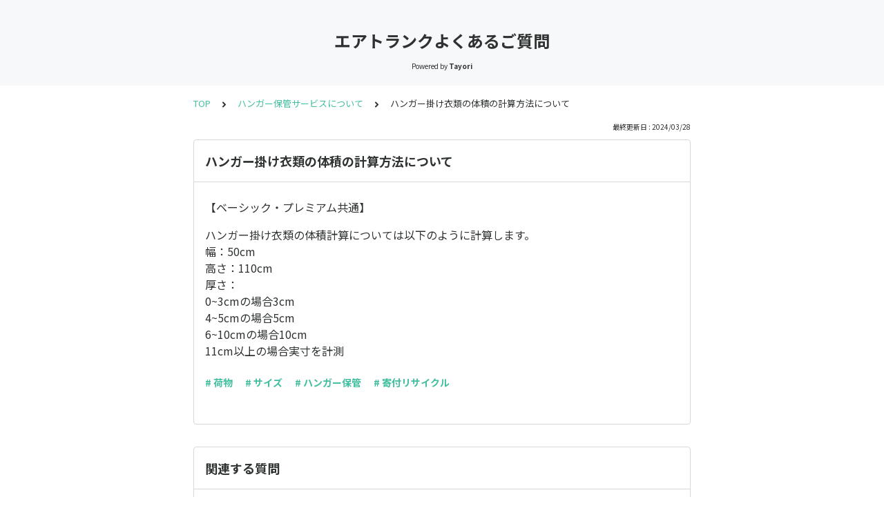

--- FILE ---
content_type: text/html; charset=utf-8
request_url: https://tayori.com/q/airtrunk/detail/356503/
body_size: 5343
content:
<!DOCTYPE html>
<html lang="ja">
  <head>
    <meta charset="utf-8" />
    <meta content="IE=edge,chrome=1" http-equiv="X-UA-Compatible" />
    <meta content="noindex" name="robots" />
    <meta name="viewport" content="width=device-width, initial-scale=1.0" />
    <meta name="format-detection" content="telephone=no" />
    <meta name="X-FRAME-OPTIONS" content="ALLOW-FROM" />
    <title>ハンガー掛け衣類の体積の計算方法について | エアトランクよくあるご質問</title>
    <meta name="description" content="FAQサイトが新しくなりました。こちらの情報は記事によっては古い情報の恐れがあります。お手数ですが、最新のFAQサイトをご覧ください。新しいFAQサイトへ" />
    <meta name="keywords" content="料金,プラン/プラン変更,一時停止/アカウント削除（解約）,変更/キャンセル,集荷/配送,住所変更,ダンボール,引越し,荷物,梱包" />
    <meta name="title" content="ハンガー掛け衣類の体積の計算方法について | エアトランクよくあるご質問" /><meta property="og:locale" content="ja_JP" />
    <meta property="og:type" content="website" />
    <meta property="og:title" content="ハンガー掛け衣類の体積の計算方法について | エアトランクよくあるご質問" />
    <meta name="og:description" content="FAQサイトが新しくなりました。こちらの情報は記事によっては古い情報の恐れがあります。お手数ですが、最新のFAQサイトをご覧ください。新しいFAQサイトへ" />
    <meta property="og:url" content="https://tayori.com/q/airtrunk/detail/356503" />
    <meta property="og:site_name" content="エアトランクよくあるご質問" />
    <meta property="og:image" content="https://tayori.com/og.png" />
    <meta name="twitter:card" content="summary_large_image" />
    <meta name="twitter:url" content="https://tayori.com/q/airtrunk/detail/356503" />
    <meta name="twitter:title" content="ハンガー掛け衣類の体積の計算方法について | エアトランクよくあるご質問" />
    <meta name="twitter:description" content="FAQサイトが新しくなりました。こちらの情報は記事によっては古い情報の恐れがあります。お手数ですが、最新のFAQサイトをご覧ください。新しいFAQサイトへ" />
    <meta name="twitter:image" content="https://tayori.com/og.png" />
    <meta property="fb:app_id" content="1434583830185194" /><link rel="stylesheet" media="all" href="/assets/customer_faq-7768857932138efc42250032fd63b1e790422035d33bd773fd4f085e0d3bc263.css" /><meta name="csrf-param" content="authenticity_token" />
    <meta name="csrf-token" content="V9GdZ0aORN/BM2aSVw/zJf7nUQykEbLead0sWt2907/kg60tIfDSjrPNdUn1RFSEpUtsxPQnC4iLKL1zz1S+yw==" />
    <script async="async" src="https://www.googletagmanager.com/gtag/js?id=G-EXCSKKE60Q"></script>
    <script>
      window.dataLayer = window.dataLayer || [];
      function gtag(){dataLayer.push(arguments);}
      gtag('js', new Date());
      gtag('config', 'G-EXCSKKE60Q', {
        'page_title' : 'ハンガー掛け衣類の体積の計算方法について | エアトランクよくあるご質問'
      });
    </script><link rel="canonical" href="https://tayori.com/q/airtrunk/detail/356503/" />
    <script>
      requestAnimationFrame(function (l) {l = document.createElement('link');l.rel = 'stylesheet';l.href = 'https://fonts.googleapis.com/css?family=Noto+Sans+JP:400,700&display=swap';document.head.appendChild(l)})
    </script>
  </head>
  <style>
    :root {
      /* default color */
      --theme-page_font_color         : #2e3231; /* ページテキスト */
      --theme-page_background_color   : #ffffff; /* ページ背景 */
      --theme-page_link_color         : #43bfa0; /* リンク色 */
      --theme-title_background_color  : #f7f8f9; /* ヘッダー背景 */
      --theme-title_font_color        : #2e3231; /* ヘッダーテキスト */
      --theme-button_background_color : #43bfa0; /* ボタン背景 */
      --theme-button_font_color       : #ffffff; /* ボタンテキスト */
      --theme-body_background_color   : #ffffff; /* 本文背景 */
      --theme-body_font_color         : #2e3231; /* 本文テキスト */
    
      /* theme 1 */
      /*
      --theme-page_font_color         : #627373;
      --theme-page_background_color   : #f2f2f2;
      --theme-page_link_color         : #ea5b3a;
      --theme-title_background_color  : #FFFFFF;
      --theme-title_font_color        : #3a3a3a;
      --theme-button_background_color : #ea5b3a;
      --theme-button_font_color       : #FFFFFF;
      --theme-body_background_color   : #ffffff;
      --theme-body_font_color         : #627373;
      */
    
      /* theme  2 */
      /*
      --theme-page_font_color         : #333B41;
      --theme-page_background_color   : #FFFFFF;
      --theme-page_link_color         : #4b99d7;
      --theme-title_background_color  : #e4e6e8;
      --theme-title_font_color        : #333B41;
      --theme-button_background_color : #ffc817;
      --theme-button_font_color       : #272b2d;
      --theme-body_background_color   : #ffffff;
      --theme-body_font_color         : #333B41;
      */
    
      /* theme  3 */
      /*
      --theme-page_font_color         : #31353c;
      --theme-page_background_color   : #FFFFFF;
      --theme-page_link_color         : #0090B0;
      --theme-title_background_color  : #31353c;
      --theme-title_font_color        : #FFFFFF;
      --theme-button_background_color : #0090B0;
      --theme-button_font_color       : #ffffff;
      --theme-body_background_color   : #ffffff;
      --theme-body_font_color         : #31353c;
      */
    }
  </style>
  <script>
    // default color
    var page_font_color         = '#2e3231';
    var page_background_color   = '#ffffff';
    var page_link_color         = '#43bfa0';
    var title_background_color  = '#f7f8f9';
    var title_font_color        = '#2e3231';
    var button_background_color = '#43bfa0';
    var button_font_color       = '#ffffff';
    var body_background_color   = '#ffffff';
    var body_font_color         = '#2e3231';
    
      // theme 1
      //- var page_font_color         = '#627373';
      //- var page_background_color   = '#f2f2f2';
      //- var page_link_color         = '#ea5b3a';
      //- var title_background_color  = '#FFFFFF';
      //- var title_font_color        = '#3a3a3a';
      //- var button_background_color = '#ea5b3a';
      //- var button_font_color       = '#FFFFFF';
      //- var body_background_color   = '#ffffff';
      //- var body_font_color         = '#627373';
    
      // theme 2
      //- var page_font_color         = '#333B41';
      //- var page_background_color   = '#FFFFFF';
      //- var page_link_color         = '#4b99d7';
      //- var title_background_color  = '#e4e6e8';
      //- var title_font_color        = '#333B41';
      //- var button_background_color = '#ffc817';
      //- var button_font_color       = '#272b2d';
      //- var body_background_color   = '#ffffff';
      //- var body_font_color         = '#333B41';
    
      // theme 3
      //- var page_font_color         = '#31353c';
      //- var page_background_color   = '#FFFFFF';
      //- var page_link_color         = '#0090B0';
      //- var title_background_color  = '#31353c';
      //- var title_font_color        = '#FFFFFF';
      //- var button_background_color = '#0090B0';
      //- var button_font_color       = '#ffffff';
      //- var body_background_color   = '#ffffff';
      //- var body_font_color         = '#31353c';
  </script>
  <body id="body-login">
    
    <div class="js-viewport">
      <div class="l-viewport">
        <div class="l-main">
          <header class="l-header js-header is-no-logo">
            <div class="c-wrapper">
              <div class="l-header__title">
                <a class="l-header__title__hit" href="/q/airtrunk/" title="エアトランクよくあるご質問">
                  <p class="l-header__title__text">
                    エアトランクよくあるご質問
                  </p>
                </a>
              </div>
              <p class="l-header__credit">
                <span>Powered by</span><strong>Tayori</strong>
              </p>
            </div>
          </header>
          <div class="l-content">
            <div class="c-wrapper-narrow">
              <div class="p-breadcrumbs">
                <div class="p-breadcrumbs__inner"><a href="/q/airtrunk/">TOP</a><svg class="p-breadcrumbs__icon"><use xlink:href="#ui-angle-right-solid"></use></svg><a href="/q/airtrunk/category/46752/">
                      ハンガー保管サービスについて</a><svg class="p-breadcrumbs__icon"><use xlink:href="#ui-angle-right-solid"></use></svg><span>ハンガー掛け衣類の体積の計算方法について</span>
                </div>
              </div>
              <div class="p-update-info">最終更新日 : 2024/03/28
              </div>
              <article class="c-cards__list__item js-cards__list__item">
                <div class="c-cards__list__item__head js-cards__list__item__head">
                  <h1 class="c-cards__list__item__head__title">
                    ハンガー掛け衣類の体積の計算方法について
                  </h1>
                </div>
                <div class="c-cards__list__item__body">
                  <div class="p-article">
                    <div class="p-article__body">
                      <div class="p-article__item p-article__item--text"><p>【ベーシック・プレミアム共通】</p>
                        
                        <p>ハンガー掛け衣類の体積計算については以下のように計算します。<br>
                        幅：50cm<br>
                        高さ：110cm<br>
                        厚さ：<br>
                        0~3cmの場合3cm<br>
                        4~5cmの場合5cm<br>
                        6~10cmの場合10cm<br>
                        11cm以上の場合実寸を計測</p>
                        
                      </div>
                    </div>
                    <div class="p-keywords">
                      <div class="p-keywords__list">
                        <div class="p-keywords__list__item"><a class="p-keywords__list__item__hit" href="/q/airtrunk/tag/45640/"># 荷物</a>
                        </div>
                        <div class="p-keywords__list__item"><a class="p-keywords__list__item__hit" href="/q/airtrunk/tag/45644/"># サイズ</a>
                        </div>
                        <div class="p-keywords__list__item"><a class="p-keywords__list__item__hit" href="/q/airtrunk/tag/45649/"># ハンガー保管</a>
                        </div>
                        <div class="p-keywords__list__item"><a class="p-keywords__list__item__hit" href="/q/airtrunk/tag/45656/"># 寄付リサイクル</a>
                        </div>
                      </div>
                    </div>
                  </div>
                </div>
              </article>
            </div>
            <div class="type-1col">
              <div class="c-cards">
                <div class="c-cards__list">
                  <div class="c-cards__list__item js-cards__list__item">
                    <div class="c-cards__list__item__head js-cards__list__item__head">
                      <p class="c-cards__list__item__head__title">
                        関連する質問
                      </p>
                    </div>
                    <div class="c-cards__list__item__body">
                      <div class="p-articles">
                        <ul class="p-articles__list">
                          <li class="p-articles__list__item"><a class="p-articles__list__item__hit" href="/q/airtrunk/detail/279991/">
                                ハンガー保管サービスとはどんなサービスですか？</a>
                          </li>
                          <li class="p-articles__list__item"><a class="p-articles__list__item__hit" href="/q/airtrunk/detail/280265/">自宅で洗濯したお洋服はハンガー保管サービスで預けられますか？</a>
                          </li>
                          <li class="p-articles__list__item"><a class="p-articles__list__item__hit" href="/q/airtrunk/detail/280266/">自分のハンガーラックに洋服をかけたまま預けられますか？</a>
                          </li>
                          <li class="p-articles__list__item"><a class="p-articles__list__item__hit" href="/q/airtrunk/detail/285139/">ハンガー保管サービスを依頼する場合、ハンガーは用意してもらえますか？</a>
                          </li>
                          <li class="p-articles__list__item"><a class="p-articles__list__item__hit" href="/q/airtrunk/detail/365374/">ハンガーで衣類を預ける際にカバーは必要ですか？</a>
                          </li>
                          <li class="p-articles__list__item"><a class="p-articles__list__item__hit" href="/q/airtrunk/detail/365375/">ハンガーラックで保管する際に他の人の衣類は隣り合わせですか？</a>
                          </li>
                        </ul>
                      </div>
                    </div>
                  </div>
                </div>
              </div>
            </div>
            <div class="c-wrapper-narrow">
              <form id="faq-search_bottom" method="get" action=""><input id="reservedActionPath_bottom" type="hidden" value="/q/airtrunk/search/" />
                <div class="p-search-form">
                  <div class="p-search-form__input">
                    <input id="searchInput_bottom" class="p-search-form__input__field js-search-form__input__field" placeholder="検索ワードを入力" type="text" value="" />
                  </div>
                  <div class="p-search-form__btn">
                    <button><svg class="c-icon"><use xlink:href="#ca-search"></use></svg></button>
                  </div>
                </div>
              </form>
              <div class="p-keywords">
                <div class="p-keywords__list">
                  <div class="p-keywords__list__item"><a class="p-keywords__list__item__hit" href="/q/airtrunk/tag/45102/"># 料金</a>
                  </div>
                  <div class="p-keywords__list__item"><a class="p-keywords__list__item__hit" href="/q/airtrunk/tag/45686/"># プラン/プラン変更</a>
                  </div>
                  <div class="p-keywords__list__item"><a class="p-keywords__list__item__hit" href="/q/airtrunk/tag/45595/"># 一時停止/アカウント削除（解約）</a>
                  </div>
                  <div class="p-keywords__list__item"><a class="p-keywords__list__item__hit" href="/q/airtrunk/tag/45687/"># 変更/キャンセル</a>
                  </div>
                  <div class="p-keywords__list__item"><a class="p-keywords__list__item__hit" href="/q/airtrunk/tag/45658/"># 集荷/配送</a>
                  </div>
                  <div class="p-keywords__list__item"><a class="p-keywords__list__item__hit" href="/q/airtrunk/tag/45694/"># 住所変更</a>
                  </div>
                  <div class="p-keywords__list__item"><a class="p-keywords__list__item__hit" href="/q/airtrunk/tag/45657/"># ダンボール</a>
                  </div>
                  <div class="p-keywords__list__item"><a class="p-keywords__list__item__hit" href="/q/airtrunk/tag/45642/"># 引越し</a>
                  </div>
                  <div class="p-keywords__list__item"><a class="p-keywords__list__item__hit" href="/q/airtrunk/tag/45640/"># 荷物</a>
                  </div>
                  <div class="p-keywords__list__item"><a class="p-keywords__list__item__hit" href="/q/airtrunk/tag/45643/"># 梱包</a>
                  </div>
                </div>
              </div>
            </div>
            <script>
              document.addEventListener('DOMContentLoaded', function () {
                const searchForm = document.getElementById("faq-search_bottom")
                const searchBtn = document.querySelector("#faq-search_bottom button")
                const searchInput = document.getElementById("searchInput_bottom")
                const reservedActionPath = document.getElementById("reservedActionPath_bottom")
                if (searchForm) {
                    searchBtn.onclick = function (e) {
                    e.preventDefault();
                    if (searchInput.value !== '') {
                      let getPath = reservedActionPath.value + searchInput.value + '/'
                      location.href = encodeURI(getPath);
                    } else {
                      // no input value
                      return false
                    }
                  }
                } else {
                    return false
                }
              });
            </script>
          </div>
        </div>
        <div class="pswp" tabindex="-1" role="dialog" aria-hidden="true">
          <div class="pswp__bg"></div>
          <div class="pswp__scroll-wrap">
            <div class="pswp__container">
              <div class="pswp__item"></div>
              <div class="pswp__item"></div>
              <div class="pswp__item"></div>
            </div>
            <div class="pswp__ui pswp__ui--hidden">
              <div class="pswp__top-bar">
                <div class="pswp__counter"></div>
                <button class="pswp__button pswp__button--close" title="Close (Esc)"></button><button class="pswp__button pswp__button--fs" title="Toggle fullscreen"></button><button class="pswp__button pswp__button--zoom" title="Zoom in/out"></button>
                <div class="pswp__preloader">
                  <div class="pswp__preloader__icn">
                    <div class="pswp__preloader__cut">
                      <div class="pswp__preloader__donut"></div>
                    </div>
                  </div>
                </div>
              </div>
              <div class="pswp__share-modal pswp__share-modal--hidden pswp__single-tap">
                <div class="pswp__share-tooltip"></div>
              </div>
              <button class="pswp__button pswp__button--arrow--left" title="Previous (arrow left)"></button><button class="pswp__button pswp__button--arrow--right" title="Next (arrow right)"></button>
              <div class="pswp__caption">
                <div class="pswp__caption__center"></div>
              </div>
            </div>
          </div>
        </div><footer class="l-footer">
          <div>
            <div class="c-wrapper">
              <div class="l-footer__credit">
                <span>Powered by</span><a class="l-footer__credit__logo" href="https://tayori.com/"><svg viewBox="0 0 91 20" fill="none" xmlns="http://www.w3.org/2000/svg"><path d="M5.00754 6.0131L0 6.58625L4.99748 7.44095L5.00754 6.0131Z"></path><path d="M21.7697 4.10257V5.26898L28.4665 3.27804L21.7697 4.10257Z"></path><path d="M71.282 5.20862C68.9592 5.20862 66.2141 6.31471 66.2141 10.6988C66.2141 15.0829 68.9693 16.008 71.282 16.008C73.6048 16.008 76.37 15.0829 76.37 10.6988C76.38 6.31471 73.6048 5.20862 71.282 5.20862ZM71.282 13.997C69.2508 13.997 68.366 13.0015 68.366 10.7089C68.366 8.41626 69.2508 7.23979 71.282 7.23979C73.3333 7.23979 74.2181 8.40621 74.2181 10.7089C74.2282 13.0015 73.3433 13.997 71.282 13.997Z"></path><path d="M52.7702 9.64303C52.8607 7.25992 51.3021 5.53041 48.2855 5.53041C46.9481 5.53041 45.7113 5.71141 44.9069 5.95273L45.0879 7.89341C45.5002 7.76269 46.3247 7.44092 47.8833 7.44092C49.824 7.44092 50.739 7.95374 50.7691 9.52236C50.7691 9.52236 50.2262 9.43187 49.2609 9.43187C48.2654 9.43187 43.8813 9.13021 43.841 12.6998C43.8008 15.7566 47.1492 15.6963 48.5469 15.6963C49.1201 15.6963 49.9446 15.636 50.7088 15.3745V15.7164H52.7903L52.7702 9.64303ZM48.4967 14.0472C47.2498 14.0472 45.8622 13.7758 45.8722 12.6697C45.8923 10.8396 48.205 11.1413 49.4117 11.1413C50.5379 11.1413 50.749 11.2418 50.749 11.2418C50.749 11.2418 50.749 11.2117 50.739 11.5938L50.6988 12.9713C50.5278 13.7054 49.6228 14.0472 48.4967 14.0472Z"></path><path d="M89.6529 2.89592C90.3971 2.89592 91.0003 2.29267 91.0003 1.54852C91.0003 0.804362 90.3971 0.201106 89.6529 0.201106C88.9088 0.201106 88.3055 0.804362 88.3055 1.54852C88.3055 2.29267 88.9088 2.89592 89.6529 2.89592Z"></path><path d="M62.5841 5.63097L59.7887 12.5591L57.0637 5.63097H54.6706L58.6726 15.1031C58.6726 15.1031 58.029 16.1186 57.2246 17.0839L58.6726 18.5319C59.9395 16.9733 60.6736 15.5555 61.5283 13.5948L64.9169 5.63097H62.5841Z"></path><path d="M34.7611 2.10155V4.06233H38.1195V15.6963H40.2915V4.06233H43.6902V2.10155H34.7611Z"></path><path d="M84.1225 5.37956C83.2376 5.37956 82.0913 6.03316 81.4478 6.47559V4.85669L79.1552 5.20862V15.6762H81.478L81.4579 9.21063C81.4579 7.9135 82.7852 7.5314 84.2733 7.5314C84.937 7.5314 85.4297 7.56156 85.8923 7.65206L86.1336 5.52034C85.48 5.35945 84.7962 5.37956 84.1225 5.37956Z"></path><path d="M90.8998 4.80641H88.4061V15.6762H90.8998V4.80641Z"></path><path d="M11.1915 10.3771L10.93 20L19.6681 14.7411L11.1915 10.3771Z"></path><path d="M21.0457 0L5.73152 2.001L14.0975 7.45097C14.1981 7.5113 14.3187 7.55153 14.4394 7.55153C14.731 7.55153 15.0628 7.39064 15.284 7.10909L18.1297 3.58974L21.0457 0Z"></path><path d="M5.73152 2.91604V15.8371L10.2765 13.9668L10.4575 8.95927L10.9904 8.78833L13.3233 7.94368L5.73152 2.91604Z"></path><path d="M16.3096 6.99847L21.0457 5.42984V1.33733L16.3096 6.99847Z"></path><path d="M11.2419 9.55251L25.2891 16.6717L30.5481 3.09701L11.2419 9.55251Z"></path></svg></a>
              </div>
              <p class="l-footer__info">
                こちらのFAQページは<a href="https://tayori.com/">Tayori</a>で作成されています。
              </p>
            </div>
          </div>
        </footer>
      </div>
    </div>
    <script>
      var preview_flag = false;
    </script>
    <script src="/assets/customer_faq-dc2b99d2eeafd7b910271f2c37c1afa7a4ead0a4e44a6c7f5d7915706f3a02ff.js"></script>
  </body>
</html>